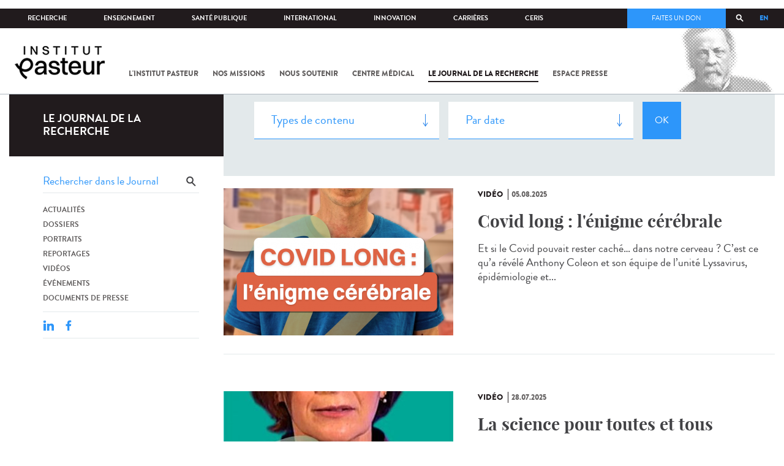

--- FILE ---
content_type: text/html; charset=utf-8
request_url: https://www.pasteur.fr/fr/journal-de-recherche/recherche-jdr?field_thematiques=199&page=4
body_size: 17752
content:
<!DOCTYPE html>
<html lang="fr">

<head>
  <!--[if IE]><meta http-equiv="X-UA-Compatible" content="IE=edge" /><![endif]-->
  <meta charset="utf-8" />
<link rel="shortcut icon" href="https://www.pasteur.fr/sites/default/files/favicon-32x32_1.png" type="image/png" />
<link href="/sites/all/themes/custom/pasteur/assets/img/icons/apple-touch-icon-57x57.png" rel="apple-touch-icon-precomposed" sizes="57x57" />
<link href="/sites/all/themes/custom/pasteur/assets/img/icons/apple-touch-icon-72x72.png" rel="apple-touch-icon-precomposed" sizes="72x72" />
<link href="/sites/all/themes/custom/pasteur/assets/img/icons/apple-touch-icon-114x114.png" rel="apple-touch-icon-precomposed" sizes="114x114" />
<link href="/sites/all/themes/custom/pasteur/assets/img/icons/apple-touch-icon-144x144.png" rel="apple-touch-icon-precomposed" sizes="144x144" />
<link href="/sites/all/themes/custom/pasteur/assets/img/icons/apple-touch-icon.png" rel="apple-touch-icon-precomposed" />
<meta name="viewport" content="width=device-width, initial-scale=1.0" />
<meta name="viewport" content="width=device-width, initial-scale=1.0" />
<link rel="image_src" href="https://www.pasteur.fr/sites/default/files/partage_rs/jdr.jpg" />
<link rel="canonical" href="https://www.pasteur.fr/fr/journal-de-recherche/recherche-jdr" />
<link rel="shortlink" href="https://www.pasteur.fr/fr/journal-de-recherche/recherche-jdr" />
<meta property="og:site_name" content="Institut Pasteur" />
<meta property="og:type" content="article" />
<meta property="og:url" content="https://www.pasteur.fr/fr/journal-de-recherche/recherche-jdr" />
<meta property="og:title" content="Rechercher" />
<meta property="og:image" content="https://www.pasteur.fr/sites/default/files/partage_rs/jdr.jpg" />
<meta property="og:image:url" content="https://www.pasteur.fr/sites/default/files/partage_rs/jdr.jpg" />
<meta name="twitter:card" content="summary_large_image" />
<meta name="twitter:url" content="https://www.pasteur.fr/fr/journal-de-recherche/recherche-jdr" />
<meta name="twitter:title" content="Rechercher" />
<meta name="twitter:image" content="https://www.pasteur.fr/sites/default/files/partage_rs/jdr.jpg" />

  <title>Rechercher | Page 5 | Institut Pasteur</title>

  <link type="text/css" rel="stylesheet" href="//www.pasteur.fr/sites/default/files/css/css_rEI_5cK_B9hB4So2yZUtr5weuEV3heuAllCDE6XsIkI.css" media="all" />
<link type="text/css" rel="stylesheet" href="//www.pasteur.fr/sites/default/files/css/css_Z5eWvWzvvhANwdiNzmy7HqC_LZTGbziZ41S9Z908K-A.css" media="all" />
<link type="text/css" rel="stylesheet" href="//www.pasteur.fr/sites/default/files/css/css_bO1lJShnUooPN-APlv666N6zLwb2EKszYlp3aAIizOw.css" media="all" />
<link type="text/css" rel="stylesheet" href="//www.pasteur.fr/sites/default/files/css/css_V9gSy0ZzpcPdAKHhZg6dg2g__XFpIu9Zi2akMmWuG2A.css" media="all" />
<link type="text/css" rel="stylesheet" href="//www.pasteur.fr/sites/default/files/css/css_rGYNA44EeOZx4FAUgjwE08WV0MmQNzgK4cHsLia25Eo.css" media="all" />
  <script type="text/javascript" src="//www.pasteur.fr/sites/default/files/js/js_o85igQrXSRiYXscgn6CVmoMnndGnqPdxAeIo_67JVOY.js"></script>
<script type="text/javascript" src="//www.pasteur.fr/sites/default/files/js/js_NEl3ghBOBE913oufllu6Qj-JVBepGcp5_0naDutkPA0.js"></script>
<script type="text/javascript" src="//www.pasteur.fr/sites/default/files/js/js_E6g_d69U9JBKpamBMeNW9qCAZJXxFF8j8LcE11lPB-Y.js"></script>
<script type="text/javascript" src="//www.pasteur.fr/sites/default/files/js/js_BcmOmzLK0-bzOc6Yw45LlXbpxxtAnWAlpSYXQMVwvkA.js"></script>
<script type="text/javascript">
<!--//--><![CDATA[//><!--
jQuery.extend(Drupal.settings, { "pathToTheme": "sites/all/themes/custom/pasteur" });
//--><!]]>
</script>
<script type="text/javascript" src="//www.pasteur.fr/sites/default/files/js/js_F7EDqQc0dOPZE1At8H1Irm8P-Ln41akZnOhxemxOlrY.js"></script>
<script type="text/javascript" src="//www.pasteur.fr/sites/default/files/js/js_uSn03wK9QP-8pMnrJUNnLY26LjUHdMaLjZtmhDMWz9E.js"></script>
<script type="text/javascript">
<!--//--><![CDATA[//><!--
jQuery.extend(Drupal.settings, {"basePath":"\/","pathPrefix":"fr\/","setHasJsCookie":0,"ajaxPageState":{"theme":"pasteur","theme_token":"_jtfBy7U1zofztndu4U_fL74zscay-JKwpwbrDUAH4Q","jquery_version":"1.10","js":{"public:\/\/minifyjs\/sites\/all\/libraries\/tablesaw\/dist\/stackonly\/tablesaw.stackonly.min.js":1,"public:\/\/minifyjs\/sites\/all\/libraries\/tablesaw\/dist\/tablesaw-init.min.js":1,"sites\/all\/themes\/custom\/pasteur\/assets\/js\/plugins\/contrib\/position.min.js":1,"sites\/all\/themes\/custom\/pasteur\/assets\/js\/plugins\/contrib\/jquery.tableofcontents.min.js":1,"sites\/all\/themes\/custom\/pasteur\/assets\/js\/app.domready.js":1,"sites\/all\/themes\/custom\/pasteur\/assets\/js\/app.ui.js":1,"sites\/all\/themes\/custom\/pasteur\/assets\/js\/app.ui.utils.js":1,"sites\/all\/themes\/custom\/pasteur\/assets\/js\/app.responsive.js":1,"sites\/all\/modules\/contrib\/jquery_update\/replace\/jquery\/1.10\/jquery.min.js":1,"public:\/\/minifyjs\/misc\/jquery-extend-3.4.0.min.js":1,"public:\/\/minifyjs\/misc\/jquery-html-prefilter-3.5.0-backport.min.js":1,"public:\/\/minifyjs\/misc\/jquery.once.min.js":1,"public:\/\/minifyjs\/misc\/drupal.min.js":1,"misc\/form-single-submit.js":1,"public:\/\/minifyjs\/misc\/ajax.min.js":1,"public:\/\/minifyjs\/sites\/all\/modules\/contrib\/jquery_update\/js\/jquery_update.min.js":1,"public:\/\/minifyjs\/sites\/all\/modules\/custom\/distrib\/fancy_file_delete\/js\/fancyfiledelete.min.js":1,"public:\/\/languages\/fr_U7GEsK_j-ayQsLjyAIMhIiv4WgSbMQEiJWe7KvFv_M4.js":1,"public:\/\/minifyjs\/sites\/all\/libraries\/colorbox\/jquery.colorbox-min.min.js":1,"public:\/\/minifyjs\/sites\/all\/modules\/contrib\/colorbox\/js\/colorbox.min.js":1,"public:\/\/minifyjs\/sites\/all\/modules\/contrib\/colorbox\/js\/colorbox_load.min.js":1,"public:\/\/minifyjs\/misc\/autocomplete.min.js":1,"public:\/\/minifyjs\/sites\/all\/modules\/custom\/distrib\/search_api_autocomplete\/search_api_autocomplete.min.js":1,"0":1,"public:\/\/minifyjs\/misc\/progress.min.js":1,"public:\/\/minifyjs\/sites\/all\/modules\/custom\/distrib\/colorbox_node\/colorbox_node.min.js":1,"public:\/\/minifyjs\/sites\/all\/modules\/custom\/distrib\/chosen\/chosen.min.js":1,"public:\/\/minifyjs\/sites\/all\/themes\/custom\/pasteur\/assets\/js\/lib\/modernizr.min.js":1,"public:\/\/minifyjs\/sites\/all\/themes\/custom\/pasteur\/assets\/js\/plugins\/contrib\/jquery.flexslider-min.min.js":1,"public:\/\/minifyjs\/sites\/all\/themes\/custom\/pasteur\/assets\/js\/plugins\/contrib\/scrollspy.min.js":1,"public:\/\/minifyjs\/sites\/all\/themes\/custom\/pasteur\/assets\/js\/plugins\/contrib\/chosen.jquery.min.js":1,"sites\/all\/themes\/custom\/pasteur\/assets\/js\/plugins\/contrib\/slick.min.js":1,"sites\/all\/themes\/custom\/pasteur\/assets\/js\/plugins\/contrib\/readmore.min.js":1,"sites\/all\/themes\/custom\/pasteur\/assets\/js\/plugins\/contrib\/lightgallery.min.js":1,"sites\/all\/themes\/custom\/pasteur\/assets\/js\/plugins\/contrib\/jquery.dotdotdot.min.js":1,"public:\/\/minifyjs\/sites\/all\/themes\/custom\/pasteur\/assets\/js\/plugins\/contrib\/printThis.min.js":1,"public:\/\/minifyjs\/sites\/all\/themes\/custom\/pasteur\/assets\/js\/plugins\/contrib\/jquery.shorten.1.0.min.js":1,"public:\/\/minifyjs\/sites\/all\/themes\/custom\/pasteur\/assets\/js\/plugins\/dev\/jquery.slidingPanel.min.js":1,"public:\/\/minifyjs\/sites\/all\/themes\/custom\/pasteur\/assets\/js\/plugins\/dev\/jquery.equalize.min.js":1,"public:\/\/minifyjs\/sites\/all\/themes\/custom\/pasteur\/assets\/js\/plugins\/dev\/jquery.togglePanel.min.js":1,"public:\/\/minifyjs\/sites\/all\/themes\/custom\/pasteur\/assets\/js\/plugins\/dev\/jquery.fixedElement.min.js":1,"public:\/\/minifyjs\/sites\/all\/themes\/custom\/pasteur\/assets\/js\/plugins\/dev\/jquery.menu-level.min.js":1,"public:\/\/minifyjs\/sites\/all\/themes\/custom\/pasteur\/assets\/js\/plugins\/dev\/colorbox_style.min.js":1,"sites\/all\/themes\/custom\/pasteur\/assets\/js\/lib\/datatables\/jquery.dataTables.min.js":1},"css":{"modules\/system\/system.base.css":1,"modules\/system\/system.messages.css":1,"sites\/all\/libraries\/chosen\/chosen.css":1,"sites\/all\/modules\/custom\/distrib\/chosen\/css\/chosen-drupal.css":1,"sites\/all\/libraries\/tablesaw\/dist\/stackonly\/tablesaw.stackonly.css":1,"sites\/all\/modules\/custom\/distrib\/colorbox_node\/colorbox_node.css":1,"modules\/comment\/comment.css":1,"sites\/all\/modules\/contrib\/date\/date_api\/date.css":1,"sites\/all\/modules\/contrib\/date\/date_popup\/themes\/datepicker.1.7.css":1,"modules\/field\/theme\/field.css":1,"modules\/node\/node.css":1,"modules\/user\/user.css":1,"sites\/all\/modules\/contrib\/views\/css\/views.css":1,"sites\/all\/modules\/contrib\/ctools\/css\/ctools.css":1,"sites\/all\/modules\/contrib\/panels\/css\/panels.css":1,"sites\/all\/modules\/custom\/distrib\/search_api_autocomplete\/search_api_autocomplete.css":1,"modules\/locale\/locale.css":1,"sites\/all\/themes\/custom\/pasteur\/assets\/css\/style.min.css":1,"sites\/all\/themes\/custom\/pasteur\/assets\/css\/colorbox_style.css":1,"sites\/all\/themes\/custom\/pasteur\/assets\/js\/lib\/datatables\/jquery.dataTables.min.css":1}},"colorbox":{"opacity":"0.85","current":"{current} of {total}","previous":"\u00ab Prev","next":"Next \u00bb","close":"Fermer","maxWidth":"98%","maxHeight":"98%","fixed":true,"mobiledetect":true,"mobiledevicewidth":"480px","specificPagesDefaultValue":"admin*\nimagebrowser*\nimg_assist*\nimce*\nnode\/add\/*\nnode\/*\/edit\nprint\/*\nprintpdf\/*\nsystem\/ajax\nsystem\/ajax\/*"},"chosen":{"selector":"select#edit-menu-parent, select#edit-parent","minimum_single":10,"minimum_multiple":10,"minimum_width":200,"options":{"disable_search":false,"disable_search_threshold":10,"search_contains":true,"placeholder_text_multiple":"Choose some options","placeholder_text_single":"Choose an option","no_results_text":"No results match","inherit_select_classes":true}},"urlIsAjaxTrusted":{"\/fr\/journal-de-recherche\/recherche-jdr":true,"\/fr\/journal-de-recherche\/recherche-jdr?field_thematiques=199\u0026page=4":true},"facetapi":{"view_args":{"pst_search_jdr:page":[]},"exposed_input":{"pst_search_jdr:page":{"type":"All","search_api_views_fulltext":"","sort_by":"created","sort_order":"DESC"}},"view_path":{"pst_search_jdr:page":"journal-de-recherche\/recherche-jdr"},"view_dom_id":{"pst_search_jdr:page":"7aa0af8fef810b0e7e0af19397f504d1"}},"better_exposed_filters":{"views":{"pst_search_jdr":{"displays":{"page":{"filters":{"type":{"required":false},"search_api_views_fulltext":{"required":false}}}}}}},"search_api_autocomplete":{"search_api_page_global_search":{"custom_path":true}},"colorbox_node":{"width":"600px","height":"600px"}});
//--><!]]>
</script>

  <div class="block block-block block-block-41">

            
    <div class="content">
        <p><meta property="fb:pages" content="492173710794876" /></p>
    </div>
</div>

</head>
<body class="html not-front not-logged-in no-sidebars page-journal-de-recherche page-journal-de-recherche-recherche-jdr i18n-fr page-search-jdr"  data-spy="scroll" data-target="#toc" data-offset="0">
<!-- Google Tag Manager -->
<noscript><iframe src="//www.googletagmanager.com/ns.html?id=GTM-KJSH3X" height="0" width="0" style="display:none;visibility:hidden"></iframe></noscript>
<script type="text/javascript">(function(w,d,s,l,i){w[l]=w[l]||[];w[l].push({'gtm.start':new Date().getTime(),event:'gtm.js'});var f=d.getElementsByTagName(s)[0];var j=d.createElement(s);var dl=l!='dataLayer'?'&l='+l:'';j.src='//www.googletagmanager.com/gtm.js?id='+i+dl;j.type='text/javascript';j.async=true;f.parentNode.insertBefore(j,f);})(window,document,'script','dataLayer','GTM-KJSH3X');</script>
<!-- End Google Tag Manager -->

  <div id="top" class="outer-wrap" >

        

<!--Sliding panel-->
<section id="sliding-panel" class="sp--panel">
  <div class="panel-inner">
    <header>
      <button type="button" id="btn--close" class="btn--close" title="Fermer"><span>Fermer</span></button>

      <ul class="language-switcher-locale-url"><li class="en-gb first"><a href="/en/journal-de-recherche/recherche-jdr" class="language-link" xml:lang="en-gb">EN</a></li>
<li class="fr last active"><a href="/fr/journal-de-recherche/recherche-jdr" class="language-link active" xml:lang="fr">FR</a></li>
</ul>      <a href="/fr" class="burger__logo"><img src="https://www.pasteur.fr/sites/default/files/logo_ppal_bas.png" alt="Accueil" title="Accueil" /></a>
    </header>

    <div class="panel__content">

      <div class="search__form">
        <form class="form--search_api_page_search_form_global_search" action="/fr/journal-de-recherche/recherche-jdr?field_thematiques=199&amp;page=4" method="post" id="search-api-page-search-form-global-search--2" accept-charset="UTF-8"><div><div class="form-item form-type-textfield form-item-keys-1">
  <label class="element-invisible" for="edit-keys-1--2">Saisissez vos mots-clés </label>
 <input placeholder="Rechercher" class="auto_submit form-text form-autocomplete" data-search-api-autocomplete-search="search_api_page_global_search" type="text" id="edit-keys-1--2" name="keys_1" value="" size="15" maxlength="128" /><input type="hidden" id="edit-keys-1--2-autocomplete" value="https://www.pasteur.fr/fr/pasteur_autocomplete?machine_name=search_api_page_global_search" disabled="disabled" class="autocomplete" />
</div>
<input type="hidden" name="id" value="1" />
<input type="submit" id="edit-submit-1--2" name="op" value="Rechercher" class="form-submit" /><input type="hidden" name="form_build_id" value="form-8HTv2acPRg4aqG5S8xv5aUt7d5x-Ho20-fIb5fz5AVY" />
<input type="hidden" name="form_id" value="search_api_page_search_form_global_search" />
</div></form>      </div>

      <div class="panel__main panel__levels">
        <ul class="menu"><li class="first expanded"><a href="/fr/institut-pasteur">L&#039;Institut Pasteur</a><ul class="menu"><li class="first leaf"><a href="/fr/institut-pasteur/a-propos-institut-pasteur">À propos</a></li>
<li class="collapsed"><a href="/fr/institut-pasteur/nos-engagements">Nos engagements</a></li>
<li class="leaf"><a href="/fr/institut-pasteur/notre-gouvernance">Gouvernance</a></li>
<li class="leaf"><a href="/fr/institut-pasteur/nos-partenariats-academiques-france">Partenariats académiques</a></li>
<li class="leaf"><a href="/fr/institut-pasteur/notre-histoire">Notre histoire</a></li>
<li class="last leaf"><a href="/fr/institut-pasteur/musee-pasteur">Musée</a></li>
</ul></li>
<li class="expanded"><a href="/fr/nos-missions">Nos missions</a><ul class="menu"><li class="first collapsed"><a href="/fr/nos-missions/recherche">Recherche</a></li>
<li class="leaf"><a href="/fr/nos-missions/sante">Santé</a></li>
<li class="leaf"><a href="/fr/nos-missions/enseignement">Enseignement</a></li>
<li class="last leaf"><a href="/fr/nos-missions/innovation-transfert-technologie">Innovation et transfert de technologie</a></li>
</ul></li>
<li class="expanded"><a href="/fr/nous-soutenir">Nous soutenir</a><ul class="menu"><li class="first collapsed"><a href="/fr/nous-soutenir/comment-nous-soutenir">Comment nous soutenir ?</a></li>
<li class="collapsed"><a href="/fr/nous-soutenir/pourquoi-soutenir-recherche-medicale">Pourquoi nous soutenir ?</a></li>
<li class="collapsed"><a href="/fr/nous-soutenir/pasteur-vous">Pasteur et vous</a></li>
<li class="leaf"><a href="/fr/nous-soutenir/covid-19-merci-votre-soutien">Covid-19 : merci pour votre soutien !</a></li>
<li class="collapsed"><a href="/fr/nous-soutenir/faq-donateur">FAQ</a></li>
<li class="last leaf"><a href="https://don.pasteur.fr/espacedonateur" target="_blank">Espace Donateur</a></li>
</ul></li>
<li class="expanded"><a href="/fr/centre-medical">Centre médical</a><ul class="menu"><li class="first leaf"><a href="/fr/centre-medical/infos-pratiques">Infos pratiques</a></li>
<li class="leaf"><a href="/fr/centre-medical/consultations">Consultations</a></li>
<li class="leaf"><a href="/fr/centre-medical/vaccination">Vaccination</a></li>
<li class="collapsed"><a href="/fr/centre-medical/preparer-son-voyage">Préparer votre voyage</a></li>
<li class="leaf"><a href="/fr/centre-medical/fiches-maladies">Fiches maladies</a></li>
<li class="last leaf"><a href="/fr/centre-medical/faq-sante">FAQ santé</a></li>
</ul></li>
<li class="leaf"><a href="/fr/journal-de-recherche">Le journal de la recherche</a></li>
<li class="expanded"><a href="/fr/presse">Espace presse</a><ul class="menu"><li class="first collapsed"><a href="/fr/espace-presse/nos-documents-de-presse">Documents de presse</a></li>
<li class="last collapsed"><a href="/fr/ressources-presse">Ressources pour la presse</a></li>
</ul></li>
<li class="last leaf visually-hidden"><a href="/fr/sars-cov-2-covid-19-institut-pasteur">Tout sur SARS-CoV-2 / Covid-19 à l&#039;Institut Pasteur</a></li>
</ul>      </div>

      <div class="panel__supheader-menu panel__levels">
        <ul class="menu"><li class="first expanded"><a href="/fr">Accueil</a><ul class="menu"><li class="first collapsed"><a href="/fr/institut-pasteur">L&#039;Institut Pasteur</a></li>
<li class="collapsed"><a href="/fr/nos-missions">Nos missions</a></li>
<li class="collapsed"><a href="/fr/nous-soutenir">Nous soutenir</a></li>
<li class="collapsed"><a href="/fr/centre-medical">Centre médical</a></li>
<li class="leaf"><a href="/fr/journal-de-recherche">Le journal de la recherche</a></li>
<li class="collapsed"><a href="/fr/presse">Espace presse</a></li>
<li class="last leaf visually-hidden"><a href="/fr/sars-cov-2-covid-19-institut-pasteur">Tout sur SARS-CoV-2 / Covid-19 à l&#039;Institut Pasteur</a></li>
</ul></li>
<li class="leaf"><a href="https://research.pasteur.fr/fr/" target="_blank">Recherche</a></li>
<li class="expanded"><a href="/fr/enseignement">Enseignement</a><ul class="menu"><li class="first collapsed"><a href="/fr/enseignement/centre-enseignement">Centre d&#039;enseignement</a></li>
<li class="collapsed"><a href="/fr/enseignement/programmes-doctoraux-et-cours">Programmes et cours</a></li>
<li class="collapsed"><a href="/fr/enseignement/hebergements">Hébergements</a></li>
<li class="last leaf"><a href="/fr/enseignement/actualites">Toute l&#039;actualité</a></li>
</ul></li>
<li class="expanded"><a href="/fr/sante-publique">Santé publique</a><ul class="menu"><li class="first leaf"><a href="/fr/sante-publique/tous-cnr">Tous les CNR</a></li>
<li class="collapsed"><a href="/fr/sante-publique/mission-organisation-cnr">Missions et organisation des CNR</a></li>
<li class="leaf"><a href="/fr/sante-publique/ccoms">CCOMS</a></li>
<li class="collapsed"><a href="/fr/sante-publique/cibu">CIBU</a></li>
<li class="leaf"><a href="/fr/sante-publique/centre-ressources-biologiques">Centre de Ressources Biologiques</a></li>
<li class="leaf"><a href="/fr/sante-publique/pathogenes-animaux-emergents-homme">CCOMSA</a></li>
<li class="last leaf"><a href="/fr/sante-publique/eurl">EURL</a></li>
</ul></li>
<li class="expanded"><a href="/fr/international">International</a><ul class="menu"><li class="first leaf"><a href="/fr/international/cooperations-internationales">Coopérations</a></li>
<li class="leaf"><a href="/fr/international/programmes-internationaux">Programmes internationaux</a></li>
<li class="collapsed"><a href="/fr/international/appels-propositions-internationaux">Appels à propositions</a></li>
<li class="collapsed"><a href="/fr/international/bourses-aides-mobilite">Bourses et mobilité</a></li>
<li class="leaf"><a href="/fr/international/pasteur-network">Pasteur Network</a></li>
<li class="last collapsed"><a href="/fr/recherche-actualites?field_thematiques=294">Actualités</a></li>
</ul></li>
<li class="expanded"><a href="/fr/innovation">Innovation</a><ul class="menu"><li class="first collapsed"><a href="/fr/innovation/qui-sommes-nous">Qui sommes-nous ?</a></li>
<li class="collapsed"><a href="/fr/node/15423">Partenariats industriels</a></li>
<li class="collapsed"><a href="/fr/innovation-fr/partenariats-investisseurs">Partenariats avec des investisseurs</a></li>
<li class="leaf"><a href="/fr/innovation/label-carnot">Label Carnot</a></li>
<li class="last collapsed"><a href="/fr/innovation/actualites">Toute l&#039;actualité</a></li>
</ul></li>
<li class="expanded"><a href="/fr/carrieres">Carrières</a><ul class="menu"><li class="first leaf"><a href="/fr/carrieres/pourquoi-nous-rejoindre">Pourquoi nous rejoindre</a></li>
<li class="collapsed"><a href="https://emploi.pasteur.fr/accueil.aspx?LCID=1036">Nos offres d&#039;emploi</a></li>
<li class="leaf"><a href="/fr/carrieres/votre-arrivee">Votre arrivée</a></li>
<li class="leaf"><a href="/fr/carrieres/travaillez-campus-au-coeur-capitale">Le campus</a></li>
<li class="last leaf"><a href="/fr/carrieres/communaute-pasteuriens-alumni">Pasteuriens et Alumni</a></li>
</ul></li>
<li class="last expanded"><a href="/fr/ceris">CeRIS</a><ul class="menu"><li class="first collapsed"><a href="/fr/ceris/archives">Archives</a></li>
<li class="leaf"><a href="/fr/ceris/bibliotheque">Bibliothèque</a></li>
<li class="leaf"><a href="http://bibnum.pasteur.fr/app/photopro.sk/pasteur/" target="_blank">PaJ@Mo</a></li>
<li class="last leaf"><a href="https://phototheque.pasteur.fr/">Photothèque</a></li>
</ul></li>
</ul>      </div>

      <div class="panel__supheader-don">
              </div>

      <div class="panel__networks">
        <ul class="menu"><li class="first leaf"><a href="https://www.linkedin.com/company/institut-pasteur/posts/?feedView=all" class="suivre_pasteur_linkedin" target="_blank">Suivre l&#039;Institut Pasteur sur LinkedIn</a></li>
<li class="leaf"><a href="https://bsky.app/profile/pasteur.fr" class="suivre_pasteur_bluesky" target="_blank">Suivre l&#039;Institut Pasteur sur Bluesky</a></li>
<li class="leaf"><a href="https://www.facebook.com/InstitutPasteur" class="suivre_pasteur_facebook" target="_blank">Suivre l&#039;Institut Pasteur sur Facebook</a></li>
<li class="leaf"><a href="https://www.instagram.com/institut.pasteur/" class="suivre_pasteur_instagram" target="_blank">Suivre l&#039;Institut Pasteur sur Instagram</a></li>
<li class="last leaf"><a href="https://www.youtube.com/user/institutpasteurvideo" class="suivre_pasteur_youtube" target="_blank">Suivre l&#039;Institut Pasteur sur Youtube</a></li>
</ul>      </div>

    </div>
  </div>
</section>


<div class="site breadcrumb--dark breadcrumb--jdr" id="site">

  
  <header class="main-header" role="banner">
    <div class="main-header__inner">

        
        <div class="header__top">
            <div class="inner-wrap">
                <ul id="menu-supheader" class="links inline clearfix menu--sup-header"><li class="menu-1 active-trail first"><a href="/fr" class="active-trail">Accueil</a></li>
<li class="menu-82"><a href="https://research.pasteur.fr/fr/" target="_blank">Recherche</a></li>
<li class="menu-84"><a href="/fr/enseignement">Enseignement</a></li>
<li class="menu-2908"><a href="/fr/sante-publique">Santé publique</a></li>
<li class="menu-62"><a href="/fr/international">International</a></li>
<li class="menu-18692"><a href="/fr/innovation">Innovation</a></li>
<li class="menu-58"><a href="/fr/carrieres">Carrières</a></li>
<li class="menu-3661 last"><a href="/fr/ceris">CeRIS</a></li>
</ul>                <div class="locale-block">
                  <ul class="language-switcher-locale-url"><li class="en-gb first"><a href="/en/journal-de-recherche/recherche-jdr" class="language-link" xml:lang="en-gb">EN</a></li>
<li class="fr last active"><a href="/fr/journal-de-recherche/recherche-jdr" class="language-link active" xml:lang="fr">FR</a></li>
</ul>                </div>
                <button type="button" class="search__trigger"><span></span></button>                <div class="menu--sup-header-don">
                    <ul><li class="first last leaf"><a href="https://faireundon.pasteur.fr/">Faites un don</a></li>
</ul>                </div>
            </div><!--/inner-wrap-->
        </div><!--/header__top-->


        <div class="inner-wrap">
            <div class="header__middle">


                <button type="button" id="burger" class="burger"
                        title="Open nav"><span
                        class="burger__icon"></span> <span class="burger__text">Menu</span>
                </button>

                                    <div class="don-header">
                                            </div>
                
                                    <div class="header__logo-wrapper">
                        <a href="/fr"
                           title="Accueil" rel="home">
                            <img src="https://www.pasteur.fr/sites/default/files/logo_ppal_bas.png"
                                 alt="Accueil"/>
                        </a>
                    </div>
                
                                    <div class="header__nav">
                    <nav class="main-nav" role="navigation">
                            <ul id="main-menu" class="links inline clearfix main-menu"><li class="menu-3 first"><a href="/fr/institut-pasteur">L&#039;Institut Pasteur</a></li>
<li class="menu-5"><a href="/fr/nos-missions">Nos missions</a></li>
<li class="menu-7"><a href="/fr/nous-soutenir">Nous soutenir</a></li>
<li class="menu-9"><a href="/fr/centre-medical">Centre médical</a></li>
<li class="menu-37 active-trail"><a href="/fr/journal-de-recherche" class="active-trail">Le journal de la recherche</a></li>
<li class="menu-39"><a href="/fr/presse">Espace presse</a></li>
<li class="menu-16821 visually-hidden last"><a href="/fr/sars-cov-2-covid-19-institut-pasteur">Tout sur SARS-CoV-2 / Covid-19 à l&#039;Institut Pasteur</a></li>
</ul>                    </nav>
                </div>
                        </div><!--/header__middle-->
        </div>


            </div><!--/main-header__inner-->
    <div class="search__form">
        <form class="form--search_api_page_search_form_global_search" action="/fr/journal-de-recherche/recherche-jdr?field_thematiques=199&amp;page=4" method="post" id="search-api-page-search-form-global-search" accept-charset="UTF-8"><div><div class="form-item form-type-textfield form-item-keys-1">
  <label class="element-invisible" for="edit-keys-1">Saisissez vos mots-clés </label>
 <input placeholder="Rechercher" class="auto_submit form-text form-autocomplete" data-search-api-autocomplete-search="search_api_page_global_search" type="text" id="edit-keys-1" name="keys_1" value="" size="15" maxlength="128" /><input type="hidden" id="edit-keys-1-autocomplete" value="https://www.pasteur.fr/fr/pasteur_autocomplete?machine_name=search_api_page_global_search" disabled="disabled" class="autocomplete" />
</div>
<input type="hidden" name="id" value="1" />
<input type="submit" id="edit-submit-1" name="op" value="Rechercher" class="form-submit" /><input type="hidden" name="form_build_id" value="form-4hNCJDUI1xcIOrWTsyF28H0XY_f7K6wStM3ewWJbyNY" />
<input type="hidden" name="form_id" value="search_api_page_search_form_global_search" />
</div></form>    </div>
</header>
    <div class="inner-wrap">

          <nav role="navigation" class="breadcrumb"><div class="breadcrumb-label" id="breadcrumb-label">Vous êtes ici</div><div aria-labelledby="breadcrumb-label"><span><a href="/fr">Accueil</a></span><span><a href="/fr/journal-de-recherche">Le journal de la recherche</a></span><span><span class="crumbs-current-page">Rechercher dans le journal</span></span></div></nav>    
    
    <div id="main-wrapper" class="page">

      <div id="main">


        <div id="content" class="main-content">
          <div class="section">
            <main role="main">

                                                                                      <div class="tabs">
                                  </div>
                                          
              <div class="main__inner">

                
                  <div class="region region-content">
    <div class="block block-pst-jdr-blocks block-pst-jdr-blocks-jdr-sidebar">

            
    <div class="content">
        
<div class="toc-jdr-wrap">

  <div class="jdr__stamp">
    <a href="/fr/journal-de-recherche">Le journal de la recherche</a>  </div>

  <div class="toc-jdr-inner">

    <div class="jdr-search-form">
      <form class="form--pst_jdr_blocks_jdr_search_fulltext_form" action="/fr/journal-de-recherche/recherche-jdr?field_thematiques=199&amp;page=4" method="post" id="pst-jdr-blocks-jdr-search-fulltext-form" accept-charset="UTF-8"><div><div class="form-item form-type-textfield form-item-search-api-views-fulltext">
 <input class="jdr-fulltext-search-input form-text" placeholder="Rechercher dans le Journal" type="text" id="edit-search-api-views-fulltext" name="search_api_views_fulltext" value="" size="60" maxlength="128" />
</div>
<input type="submit" id="edit-jdr-middle-submit" name="op" value="OK" class="form-submit" /><input type="hidden" name="form_build_id" value="form-Jyz7ZsDsvBMnxztkICZREGm1DzS55Ae3iyEt05fHlKU" />
<input type="hidden" name="form_id" value="pst_jdr_blocks_jdr_search_fulltext_form" />
</div></form>    </div>
    <div class="jdr-menu"><div class="menu-item"><a href="/fr/actualites-jdr">Actualités</a></div><div class="menu-item"><a href="/fr/dossiers-jdr">Dossiers</a></div><div class="menu-item"><a href="/fr/portraits-jdr">Portraits</a></div><div class="menu-item"><a href="/fr/reportages-jdr">Reportages</a></div><div class="menu-item"><a href="/fr/videos-jdr">Vidéos</a></div><div class="menu-item"><a href="/fr/evenements-jdr">Événements</a></div><div class="menu-item"><a href="/fr/presse-jdr">Documents de presse</a></div></div>
    <div class="hide-print">
      <div class="tools">
  <button type="button"
          class="btn--print">Imprimer</button>
  <span class="tools__sep">|</span>

  <div class="share">
    <div class="share__title">Partager</div>
              <div class="service-links">
        <a href="http://www.linkedin.com/shareArticle?mini=true&amp;url=https://www.pasteur.fr//fr/journal-de-recherche/recherche-jdr?field_thematiques=199&page=4&amp;title=https://www.pasteur.fr//fr/journal-de-recherche/recherche-jdr?field_thematiques=199&page=4&amp;summary=&amp;source=Institut Pasteur"
          title="Publier cet article sur LinkedIn."
          class="service-links-linkedin" rel="nofollow" target="_blank"><img
            typeof="foaf:Image"
            src="/sites/all/themes/custom/pasteur/assets/img/share/linkedin.png"
            alt="LinkedIn logo"/>
        </a>
        <a href="http://www.facebook.com/sharer.php?u=https://www.pasteur.fr//fr/journal-de-recherche/recherche-jdr?field_thematiques=199&page=4&amp;t=Rechercher dans le journal"
          title="Partager sur Facebook" class="service-links-facebook"
          rel="nofollow" target="_blank">
          <img typeof="foaf:Image" src="/sites/all/themes/custom/pasteur/assets/img/share/facebook.png" alt="Facebook logo"/></a>
      </div>
      </div>

</div><!--/tools-->
    </div>
    
    
  </div>

</div><!--/toc-jdr-wrap-->
    </div>
</div>
<div class="current-search"><div class="content"><div class="block block-pst-jdr-blocks block-pst-jdr-blocks-jdr-search-filters">

            
    <div class="content">
        <form class="form--pst_jdr_blocks_jdr_search_filters_form" action="/fr/journal-de-recherche/recherche-jdr?field_thematiques=199&amp;page=4" method="post" id="pst-jdr-blocks-jdr-search-filters-form" accept-charset="UTF-8"><div><div class="form-item form-type-select form-item-type">
 <select id="edit-type" name="type" class="form-select"><option value="" selected="selected">Types de contenu</option><option value="pst_actualite">Actualités</option></select>
</div>
<div class="form-item form-type-select form-item-search-api-date">
 <select class="date-sapi-input form-select" id="edit-search-api-date" name="search_api_date"><option value="" selected="selected">Par date</option><option value="DESC">Du plus récent au plus ancien</option><option value="ASC">Du plus ancien au plus récent</option></select>
</div>
<input type="submit" id="edit-jdr-middle-submit" name="op" value="OK" class="form-submit" /><input type="hidden" name="form_build_id" value="form-mfSD3URAMsg6uxM42g32XSksXyAGwNrDAtYMwSZM44w" />
<input type="hidden" name="form_id" value="pst_jdr_blocks_jdr_search_filters_form" />
</div></form>    </div>
</div>
</div></div><div class="block block-system block-system-main">

            
    <div class="content">
        <div class="view view-pst-search-jdr view-id-pst_search_jdr view-display-id-page view-dom-id-7aa0af8fef810b0e7e0af19397f504d1">
        
  
  
      <div class="view-content">
        <div class="views-row views-row-1 views-row-odd views-row-first video">
      
  <div class="views-field views-field-field-image">        <span class="field-content"><a href="/fr/journal-recherche/videos/covid-long-enigme-cerebrale"><img typeof="foaf:Image" src="https://www.pasteur.fr/sites/default/files/styles/teaser_-_fiche_maladie/public/covid-long-vignette-instagram-aout2025_1.png?itok=_G4Wz1V9" width="375" height="240" alt="" /></a></span>  </div>  
  <div class="views-field views-field-type">        <span class="field-content">Vidéo</span>  </div>  
  <div class="views-field views-field-field-date">        <span class="field-content">05.08.2025</span>  </div>  
  <div class="views-field views-field-title">        <span class="field-content"><a href="/fr/journal-recherche/videos/covid-long-enigme-cerebrale">Covid long : l&#039;énigme cérébrale</a></span>  </div>  
  <div class="views-field views-field-body">        <span class="field-content">Et si le Covid pouvait rester caché… dans notre cerveau ?
C’est ce qu’a révélé Anthony Coleon et son équipe de l’unité Lyssavirus, épidémiologie et...</span>  </div>  
  <div class="views-field views-field-field-mots-cles">        <span class="field-content"></span>  </div>  </div>
  <div class="views-row views-row-2 views-row-even video">
      
  <div class="views-field views-field-field-image">        <span class="field-content"><a href="/fr/journal-recherche/videos/science-toutes-tous"><img typeof="foaf:Image" src="https://www.pasteur.fr/sites/default/files/styles/teaser_-_fiche_maladie/public/yaya-loreal-vignette-instagram-juillet2025.png?itok=EZ0Psj_C" width="375" height="240" alt="" /></a></span>  </div>  
  <div class="views-field views-field-type">        <span class="field-content">Vidéo</span>  </div>  
  <div class="views-field views-field-field-date">        <span class="field-content">28.07.2025</span>  </div>  
  <div class="views-field views-field-title">        <span class="field-content"><a href="/fr/journal-recherche/videos/science-toutes-tous">La science pour toutes et tous</a></span>  </div>  
  <div class="views-field views-field-body">        <span class="field-content">“Il m’arrive de rêver d’un monde où l’on ne dirait plus ‘femme scientifique’… mais juste ‘scientifique’.” À l’occasion de la cérémonie du Prix L’Oréal-UNESCO...</span>  </div>  
  <div class="views-field views-field-field-mots-cles">        <span class="field-content"></span>  </div>  </div>
  <div class="views-row views-row-3 views-row-odd pst-actualite">
      
  <div class="views-field views-field-field-image">        <span class="field-content"><a href="/fr/journal-recherche/actualites/anticorps-monoclonaux-humains-neutralisants-contre-virus-hepatite-e"><img typeof="foaf:Image" src="https://www.pasteur.fr/sites/default/files/styles/teaser_-_fiche_maladie/public/adobestock_531298221.jpeg?itok=V0sOR6ut" width="375" height="240" alt="" /></a></span>  </div>  
  <div class="views-field views-field-type">        <span class="field-content">Actualité</span>  </div>  
  <div class="views-field views-field-field-date">        <span class="field-content"><span class="date-display-single" property="dc:date" datatype="xsd:dateTime" content="2025-07-25T00:00:00+02:00">25.07.2025</span></span>  </div>  
  <div class="views-field views-field-field-thematiques">        <span class="field-content"><a href="/fr/actualites-jdr?field_thematiques=227">Hépatite</a></span>  </div>  
  <div class="views-field views-field-title">        <span class="field-content"><a href="/fr/journal-recherche/actualites/anticorps-monoclonaux-humains-neutralisants-contre-virus-hepatite-e">Des anticorps monoclonaux humains neutralisants contre le virus de l’hépatite E</a></span>  </div>  
  <div class="views-field views-field-body">        <span class="field-content"> 
L’infection par le virus de l’hépatite E (VHE) représente la principale cause d’hépatite aiguë, touchant chaque année environ 20 millions de personnes dans...</span>  </div>  
  <div class="views-field views-field-field-mots-cles">        <span class="field-content"><a href="/fr/journal-de-recherche/recherche-jdr?search_api_views_fulltext=anticorps%20monoclonaux" class="active">anticorps monoclonaux</a><a href="/fr/journal-de-recherche/recherche-jdr?search_api_views_fulltext=H%C3%A9patite%20E" class="active">Hépatite E</a></span>  </div>  </div>
  <div class="views-row views-row-4 views-row-even pst-actualite">
      
  <div class="views-field views-field-field-image">        <span class="field-content"><a href="/fr/journal-recherche/actualites/vie-miroir-au-coeur-du-debat"><img typeof="foaf:Image" src="https://www.pasteur.fr/sites/default/files/styles/teaser_-_fiche_maladie/public/cristaux_chiralite.jpeg?itok=-AVefTWk" width="375" height="240" alt="" /></a></span>  </div>  
  <div class="views-field views-field-type">        <span class="field-content">Actualité</span>  </div>  
  <div class="views-field views-field-field-date">        <span class="field-content"><span class="date-display-single" property="dc:date" datatype="xsd:dateTime" content="2025-07-22T00:00:00+02:00">22.07.2025</span></span>  </div>  
  <div class="views-field views-field-field-thematiques">        <span class="field-content"><a href="/fr/actualites-jdr?field_thematiques=296">Recherche</a></span>  </div>  
  <div class="views-field views-field-title">        <span class="field-content"><a href="/fr/journal-recherche/actualites/vie-miroir-au-coeur-du-debat">La vie miroir au cœur du débat</a></span>  </div>  
  <div class="views-field views-field-body">        <span class="field-content"> 
Les 12-13 juin 2025, l’Institut Pasteur a accueilli le premier colloque international consacré aux risques et enjeux liés à la création de microorganismes...</span>  </div>  
  <div class="views-field views-field-field-mots-cles">        <span class="field-content"><a href="/fr/journal-de-recherche/recherche-jdr?search_api_views_fulltext=biologie%20synth%C3%A9tique" class="active">biologie synthétique</a><a href="/fr/journal-de-recherche/recherche-jdr?search_api_views_fulltext=Vie%20miroir" class="active">Vie miroir</a></span>  </div>  </div>
  <div class="views-row views-row-5 views-row-odd video">
      
  <div class="views-field views-field-field-image">        <span class="field-content"><a href="/fr/journal-recherche/videos/langage-cellules"><img typeof="foaf:Image" src="https://www.pasteur.fr/sites/default/files/styles/teaser_-_fiche_maladie/public/jeremie-scprint-vignette-intagram-juillet2025.png?itok=jwb0Gw_O" width="375" height="240" alt="" /></a></span>  </div>  
  <div class="views-field views-field-type">        <span class="field-content">Vidéo</span>  </div>  
  <div class="views-field views-field-field-date">        <span class="field-content">18.07.2025</span>  </div>  
  <div class="views-field views-field-title">        <span class="field-content"><a href="/fr/journal-recherche/videos/langage-cellules">Le langage des cellules</a></span>  </div>  
  <div class="views-field views-field-body">        <span class="field-content">Il a créé une IA pour lire… le langage des cellules !
Jérémie Kalfon, doctorant dans l’équipe apprentissage automatique pour la génomique intégrative à l’...</span>  </div>  
  <div class="views-field views-field-field-mots-cles">        <span class="field-content"></span>  </div>  </div>
  <div class="views-row views-row-6 views-row-even video">
      
  <div class="views-field views-field-field-image">        <span class="field-content"><a href="/fr/journal-recherche/videos/secrets-hydre"><img typeof="foaf:Image" src="https://www.pasteur.fr/sites/default/files/styles/teaser_-_fiche_maladie/public/hydre-lagache-vignette-intagram-juillet2025.png?itok=0u41ws4e" width="375" height="240" alt="" /></a></span>  </div>  
  <div class="views-field views-field-type">        <span class="field-content">Vidéo</span>  </div>  
  <div class="views-field views-field-field-date">        <span class="field-content">15.07.2025</span>  </div>  
  <div class="views-field views-field-title">        <span class="field-content"><a href="/fr/journal-recherche/videos/secrets-hydre">Les secrets de l&#039;hydre</a></span>  </div>  
  <div class="views-field views-field-body">        <span class="field-content">Tu connaissais l’HYDRE ? Pas la mythologique… la vraie. Et elle cache un pouvoir FOU.
Thibault Lagache, chercheur à l’Institut Pasteur, t’embarque à la...</span>  </div>  
  <div class="views-field views-field-field-mots-cles">        <span class="field-content"></span>  </div>  </div>
  <div class="views-row views-row-7 views-row-odd pst-actualite">
      
  <div class="views-field views-field-field-image">        <span class="field-content"><a href="/fr/enseignement/toute-actualite/actualites-enseignement/former-aujourd-hui-science-demain-institut-pasteur-structure-son-offre-mecenat-enseignement"><img typeof="foaf:Image" src="https://www.pasteur.fr/sites/default/files/styles/teaser_-_fiche_maladie/public/enseignement/couv_draft_3.png?itok=F7_1CALl" width="375" height="240" alt="" /></a></span>  </div>  
  <div class="views-field views-field-type">        <span class="field-content">Actualité</span>  </div>  
  <div class="views-field views-field-field-date">        <span class="field-content"><span class="date-display-single" property="dc:date" datatype="xsd:dateTime" content="2025-07-11T00:00:00+02:00">11.07.2025</span></span>  </div>  
  <div class="views-field views-field-field-thematiques">        <span class="field-content"><a href="/fr/actualites-jdr?field_thematiques=137">Enseignement</a></span>  </div>  
  <div class="views-field views-field-title">        <span class="field-content"><a href="/fr/enseignement/toute-actualite/actualites-enseignement/former-aujourd-hui-science-demain-institut-pasteur-structure-son-offre-mecenat-enseignement">Former aujourd’hui pour la science de demain : l’Institut Pasteur structure son offre de mécénat pour l’enseignement</a></span>  </div>  
  <div class="views-field views-field-body">        <span class="field-content"> 
Ce programme repose sur cinq axes concrets, visant à lever les obstacles économiques, sociaux et/ou géographiques à la formation en sciences de la vie et de...</span>  </div>  
  <div class="views-field views-field-field-mots-cles">        <span class="field-content"></span>  </div>  </div>
  <div class="views-row views-row-8 views-row-even pst-actualite">
      
  <div class="views-field views-field-field-image">        <span class="field-content"><a href="/fr/journal-recherche/actualites/qui-sont-moustiques-dangereux-especes-maladies-principales-zones-risque"><img typeof="foaf:Image" src="https://www.pasteur.fr/sites/default/files/styles/teaser_-_fiche_maladie/public/illustration_focus_moustique.jpeg?itok=EfKygDXn" width="375" height="240" alt="" /></a></span>  </div>  
  <div class="views-field views-field-type">        <span class="field-content">Actualité</span>  </div>  
  <div class="views-field views-field-field-date">        <span class="field-content"><span class="date-display-single" property="dc:date" datatype="xsd:dateTime" content="2025-07-11T00:00:00+02:00">11.07.2025</span></span>  </div>  
  <div class="views-field views-field-field-thematiques">        <span class="field-content"><a href="/fr/actualites-jdr?field_thematiques=567">Santé - Maladies infectieuses</a></span>  </div>  
  <div class="views-field views-field-title">        <span class="field-content"><a href="/fr/journal-recherche/actualites/qui-sont-moustiques-dangereux-especes-maladies-principales-zones-risque">Qui sont les moustiques dangereux ? Espèces, maladies principales et zones à risque</a></span>  </div>  
  <div class="views-field views-field-body">        <span class="field-content">
 
Parmi les nombreuses espèces de moustiques, certaines jouent le rôle de vecteur dans la transmission de maladies infectieuses chez l’être humain à l’échelle...</span>  </div>  
  <div class="views-field views-field-field-mots-cles">        <span class="field-content"><a href="/fr/journal-de-recherche/recherche-jdr?search_api_views_fulltext=moustiques" class="active">moustiques</a><a href="/fr/journal-de-recherche/recherche-jdr?search_api_views_fulltext=maladies%20vectorielles" class="active">maladies vectorielles</a></span>  </div>  </div>
  <div class="views-row views-row-9 views-row-odd pst-actualite">
      
  <div class="views-field views-field-field-image">        <span class="field-content"><a href="/fr/journal-recherche/actualites/ete-2025-france-metropolitaine-face-apparition-precoce-du-chikungunya"><img typeof="foaf:Image" src="https://www.pasteur.fr/sites/default/files/styles/teaser_-_fiche_maladie/public/aedes_albopictus.jpeg?itok=_t3jFJdU" width="375" height="240" alt="" /></a></span>  </div>  
  <div class="views-field views-field-type">        <span class="field-content">Actualité</span>  </div>  
  <div class="views-field views-field-field-date">        <span class="field-content"><span class="date-display-single" property="dc:date" datatype="xsd:dateTime" content="2025-07-10T00:00:00+02:00">10.07.2025</span></span>  </div>  
  <div class="views-field views-field-field-thematiques">        <span class="field-content"><a href="/fr/actualites-jdr?field_thematiques=297">Santé</a></span>  </div>  
  <div class="views-field views-field-title">        <span class="field-content"><a href="/fr/journal-recherche/actualites/ete-2025-france-metropolitaine-face-apparition-precoce-du-chikungunya">Été 2025 : la France métropolitaine face à une apparition précoce du chikungunya </a></span>  </div>  
  <div class="views-field views-field-body">        <span class="field-content"> 
Quelle est la situation actuelle du chikungunya en métropole à l’été 2025 ? 

Depuis le début de l’année, plusieurs cas autochtones de chikungunya ont été...</span>  </div>  
  <div class="views-field views-field-field-mots-cles">        <span class="field-content"><a href="/fr/journal-de-recherche/recherche-jdr?search_api_views_fulltext=Chikungunya" class="active">Chikungunya</a><a href="/fr/journal-de-recherche/recherche-jdr?search_api_views_fulltext=Moustique" class="active">Moustique</a><a href="/fr/journal-de-recherche/recherche-jdr?search_api_views_fulltext=maladie%20vectorielle" class="active">maladie vectorielle</a><a href="/fr/journal-de-recherche/recherche-jdr?search_api_views_fulltext=M%C3%A9tropole" class="active">Métropole</a></span>  </div>  </div>
  <div class="views-row views-row-10 views-row-even views-row-last pst-actualite">
      
  <div class="views-field views-field-field-image">        <span class="field-content"><a href="/fr/journal-recherche/actualites/intoxications-alimentaires-escherichia-coli-point-situation-epidemiologique"><img typeof="foaf:Image" src="https://www.pasteur.fr/sites/default/files/styles/teaser_-_fiche_maladie/public/00025627.jpg?itok=U9NWDmyM" width="375" height="240" alt="" /></a></span>  </div>  
  <div class="views-field views-field-type">        <span class="field-content">Actualité</span>  </div>  
  <div class="views-field views-field-field-date">        <span class="field-content"><span class="date-display-single" property="dc:date" datatype="xsd:dateTime" content="2025-07-09T00:00:00+02:00">09.07.2025</span></span>  </div>  
  <div class="views-field views-field-field-thematiques">        <span class="field-content"><a href="/fr/actualites-jdr?field_thematiques=564">Actualités épidémiologiques</a></span>  </div>  
  <div class="views-field views-field-title">        <span class="field-content"><a href="/fr/journal-recherche/actualites/intoxications-alimentaires-escherichia-coli-point-situation-epidemiologique">Intoxications alimentaires à Escherichia coli : le point sur la situation épidémiologique</a></span>  </div>  
  <div class="views-field views-field-body">        <span class="field-content"> 
Quelle est l’origine précise des troubles digestifs sévères qui ont commencé à se déclarer à Saint-Quentin et ses environs le 6 juin ? Depuis lors, c’est la...</span>  </div>  
  <div class="views-field views-field-field-mots-cles">        <span class="field-content"><a href="/fr/journal-de-recherche/recherche-jdr?search_api_views_fulltext=escherichia%20coli" class="active">escherichia coli</a></span>  </div>  </div>
    </div>
  
      <h2 class="element-invisible">Pages</h2><div class="item-list"><ul class="pager"><li class="pager-first first"><a title="Aller à la première page" href="/fr/journal-de-recherche/recherche-jdr?field_thematiques=199"><span>« premier</span></a></li>
<li class="pager-previous"><a title="Aller à la page précédente" href="/fr/journal-de-recherche/recherche-jdr?field_thematiques=199&amp;page=3"><span>‹ précédent</span></a></li>
<li class="pager-item"><a title="Aller à la page 1" href="/fr/journal-de-recherche/recherche-jdr?field_thematiques=199"><span>1</span></a></li>
<li class="pager-item"><a title="Aller à la page 2" href="/fr/journal-de-recherche/recherche-jdr?field_thematiques=199&amp;page=1"><span>2</span></a></li>
<li class="pager-item"><a title="Aller à la page 3" href="/fr/journal-de-recherche/recherche-jdr?field_thematiques=199&amp;page=2"><span>3</span></a></li>
<li class="pager-item"><a title="Aller à la page 4" href="/fr/journal-de-recherche/recherche-jdr?field_thematiques=199&amp;page=3"><span>4</span></a></li>
<li class="pager-current">5</li>
<li class="pager-item"><a title="Aller à la page 6" href="/fr/journal-de-recherche/recherche-jdr?field_thematiques=199&amp;page=5"><span>6</span></a></li>
<li class="pager-item"><a title="Aller à la page 7" href="/fr/journal-de-recherche/recherche-jdr?field_thematiques=199&amp;page=6"><span>7</span></a></li>
<li class="pager-item"><a title="Aller à la page 8" href="/fr/journal-de-recherche/recherche-jdr?field_thematiques=199&amp;page=7"><span>8</span></a></li>
<li class="pager-item"><a title="Aller à la page 9" href="/fr/journal-de-recherche/recherche-jdr?field_thematiques=199&amp;page=8"><span>9</span></a></li>
<li class="pager-ellipsis">…</li>
<li class="pager-next"><a title="Aller à la page suivante" href="/fr/journal-de-recherche/recherche-jdr?field_thematiques=199&amp;page=5"><span>suivant ›</span></a></li>
<li class="pager-last last"><a title="Aller à la dernière page" href="/fr/journal-de-recherche/recherche-jdr?field_thematiques=199&amp;page=109"><span>dernier »</span></a></li>
</ul></div>  
  
  
  
  
</div>    </div>
</div>
  </div>
                
              </div><!--/main__inner-->

            </main>

          </div>
        </div> <!-- /.section, /#content -->


        
        
      </div>
    </div> <!-- /#main, /#main-wrapper -->

  </div><!--/inner-wrap-->

    <footer class="main-footer">
  <div class="inner-wrap">
    
    <div class="footer__section footer__address">

        <div class="footer__logo clearfix">
          <img src="https://www.pasteur.fr/sites/default/files/ip_logo_blanc_rvb_141-55_3.png" alt="Institut Pasteur" title="Institut Pasteur" />        </div>
      <div class="block block-block block-block-1">

            
    <div class="content">
        <div class="address_street"><a href="https://www.google.fr/maps/place/Institut+Pasteur/@48.8403549,2.3090896,17z/data=!3m1!4b1!4m5!3m4!1s0x47e670376abf4b5b:0xe831277d10f68655!8m2!3d48.8403549!4d2.3112783" target="_blank"><span>25-28 Rue du Dr Roux, 75015 Paris</span></a></div>
<div class="address_phone"><a href="tel:+33145688000" target="_blank"><span>+33 1 45 68 80 00</span></a></div>
    </div>
</div>
    </div>

    <div class="footer__section footer__menu-1">
      <div id="block-menu-menu-footer-menu-1" class="block block-menu">

    
  <ul class="menu"><li class="first leaf"><a href="/fr/institut-pasteur">L&#039;Institut Pasteur</a></li>
<li class="leaf"><a href="/fr/nos-missions">Nos missions</a></li>
<li class="leaf"><a href="/fr/nous-soutenir">Nous soutenir</a></li>
<li class="leaf"><a href="/fr/centre-medical">Centre médical</a></li>
<li class="leaf"><a href="/fr/journal-de-recherche">Le journal de la recherche</a></li>
<li class="last leaf"><a href="/fr/newsletter-institut-pasteur">Newsletter</a></li>
</ul>
</div>
    </div>

    <div class="footer__section footer__menu-2">
      <div class="block block-menu block-menu-menu-footer-menu-2">

            
    <div class="content">
        <ul class="menu"><li class="first leaf"><a href="https://faireundon.pasteur.fr/" class="donate">Faites un don</a></li>
<li class="leaf"><a href="/fr/presse">Espace presse</a></li>
<li class="leaf"><a href="/fr/ceris">CeRIS</a></li>
<li class="leaf"><a href="/fr/institut-pasteur/centre-conferences-unique-paris">Centre de conférences</a></li>
<li class="leaf"><a href="/fr/mentions-legales">Mentions légales</a></li>
<li class="last leaf"><a href="/fr/credits">Credits</a></li>
</ul>    </div>
</div>
    </div>

    <div class="footer__section footer__menu-social">
      <div class="block block-menu block-menu-menu-footer-menu-social">

            
    <div class="content">
        <ul class="menu"><li class="first leaf"><a href="https://www.linkedin.com/company/institut-pasteur/posts/?feedView=all" class="suivre_pasteur_linkedin" target="_blank">Suivre l&#039;Institut Pasteur sur LinkedIn</a></li>
<li class="leaf"><a href="https://bsky.app/profile/pasteur.fr" class="suivre_pasteur_bluesky" target="_blank">Suivre l&#039;Institut Pasteur sur Bluesky</a></li>
<li class="leaf"><a href="https://www.facebook.com/InstitutPasteur" class="suivre_pasteur_facebook" target="_blank">Suivre l&#039;Institut Pasteur sur Facebook</a></li>
<li class="leaf"><a href="https://www.instagram.com/institut.pasteur/" class="suivre_pasteur_instagram" target="_blank">Suivre l&#039;Institut Pasteur sur Instagram</a></li>
<li class="last leaf"><a href="https://www.youtube.com/user/institutpasteurvideo" class="suivre_pasteur_youtube" target="_blank">Suivre l&#039;Institut Pasteur sur Youtube</a></li>
</ul>    </div>
</div>
    </div>

    
  </div>
</footer>

</div><!--/site-->
    <script type="text/javascript" src="https://www.pasteur.fr/sites/default/files/js/js_d3UMIF4wVaAXVfoiCBMj2-408XCLFxSRmSjiL_825fU.js"></script>
<script type="text/javascript" src="https://www.pasteur.fr/sites/default/files/js/js_BsMJwTffoMdTvAgDwgKudsOT41dACtsLxFE0VUOCVdw.js"></script>

    
<!--Back to top button-->
<div id="back-to-top" class="back-to-top">
  <a href="#top">Retour en haut</a>
</div>

  </div><!--/outer-wrap-->

<!-- version : v.1.96 -->

</body>
</html>
